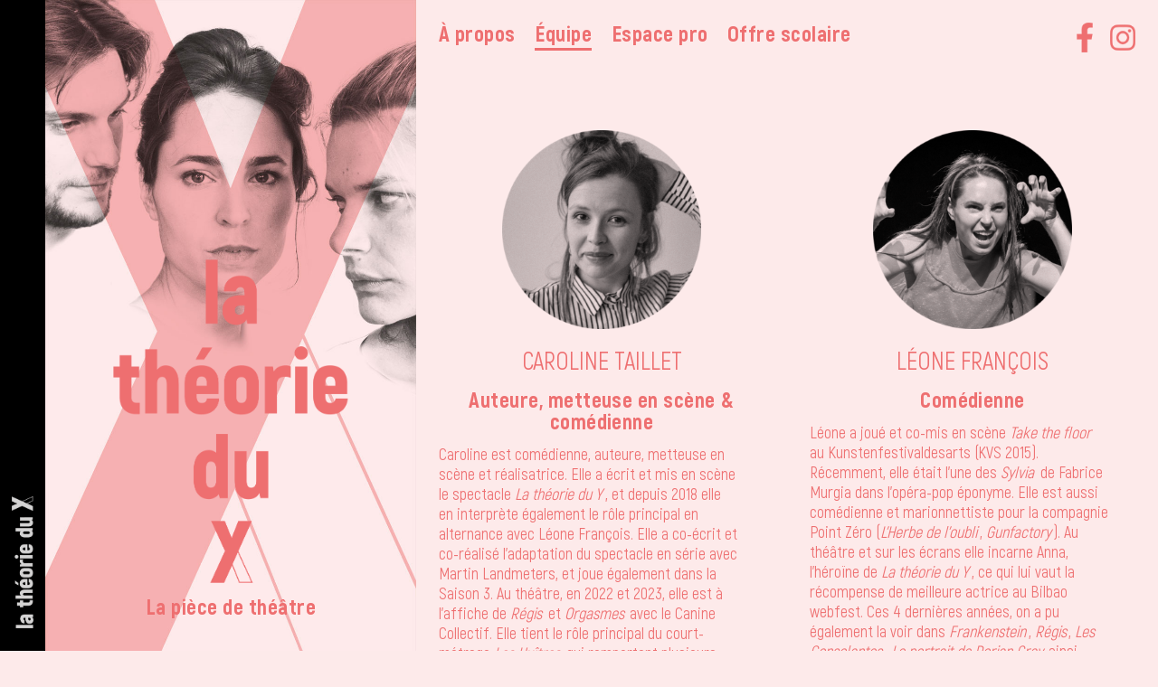

--- FILE ---
content_type: text/html; charset=UTF-8
request_url: https://latheorieduy.be/en/theatre-equipe/
body_size: 8824
content:
<!doctype html>
<html xmlns="http://www.w3.org/1999/xhtml" dir="ltr" lang="fr-FR" xml:lang="fr">
<head>

	<title>Équipe | La pièce de théâtre  |  La théorie du Y</title>
	<meta charset="utf-8" />
	<meta name="viewport" content="width=device-width, initial-scale=1" />
	<meta name="title" content="La théorie du Y" />
	<meta property="og:title" content="La théorie du Y" />
	<meta property="og:site_name" content="La théorie du Y" />
	<meta name="description" content="Série sur la bisexualité qui raconte l&#039;histoire d&#039;Anna (saison 1 &#038; 2) et puis celle de Gaspard (saison 3). Il s&#039;agit de la première série queer francophone belge, créée par Caroline Taillet et Martin Landmeters." />
	<meta property="og:description" content="Série sur la bisexualité qui raconte l&#039;histoire d&#039;Anna (saison 1 &#038; 2) et puis celle de Gaspard (saison 3). Il s&#039;agit de la première série queer francophone belge, créée par Caroline Taillet et Martin Landmeters." />
	<meta property="og:type" content="website" />
	<meta name="author" content="Geometry" />
	<meta property="og:url" content="https://latheorieduy.be" />
	<meta property="og:image" content="https://latheorieduy.be/wp-content/themes/geometry/img/image_src.jpg" />
	<link rel="image_src" href="https://latheorieduy.be/wp-content/themes/geometry/img/image_src.jpg" />
	<link rel="icon" type="image/png" href="https://latheorieduy.be/wp-content/themes/geometry/img/favicon.png" />
	
	
	<script src="https://latheorieduy.be/wp-content/themes/geometry/js/jquery-3.6.1.min.js"></script>
	<script src="https://latheorieduy.be/wp-content/themes/geometry/js/flickity.pkgd.min.js"></script>
	<link type="text/css" rel="stylesheet" media="screen and (min-width: 1050px)" href="https://latheorieduy.be/wp-content/themes/geometry/css/animate.css" />
	<link type="text/css" rel="stylesheet" href="https://latheorieduy.be/wp-content/themes/geometry/css/flickity.css" />
	<link type="text/css" rel="stylesheet" href="https://latheorieduy.be/wp-content/themes/geometry/style.css?t=1769113933" />

	<meta name='robots' content='max-image-preview:large' />
	<style>img:is([sizes="auto" i], [sizes^="auto," i]) { contain-intrinsic-size: 3000px 1500px }</style>
	<link rel='dns-prefetch' href='//www.googletagmanager.com' />
<link rel="alternate" type="application/rss+xml" title="La théorie du Y &raquo; Équipe | La pièce de théâtre Comments Feed" href="https://latheorieduy.be/en/theatre-equipe/feed/" />
<script type="text/javascript">
/* <![CDATA[ */
window._wpemojiSettings = {"baseUrl":"https:\/\/s.w.org\/images\/core\/emoji\/16.0.1\/72x72\/","ext":".png","svgUrl":"https:\/\/s.w.org\/images\/core\/emoji\/16.0.1\/svg\/","svgExt":".svg","source":{"concatemoji":"https:\/\/latheorieduy.be\/wp-includes\/js\/wp-emoji-release.min.js?ver=6.8.3"}};
/*! This file is auto-generated */
!function(s,n){var o,i,e;function c(e){try{var t={supportTests:e,timestamp:(new Date).valueOf()};sessionStorage.setItem(o,JSON.stringify(t))}catch(e){}}function p(e,t,n){e.clearRect(0,0,e.canvas.width,e.canvas.height),e.fillText(t,0,0);var t=new Uint32Array(e.getImageData(0,0,e.canvas.width,e.canvas.height).data),a=(e.clearRect(0,0,e.canvas.width,e.canvas.height),e.fillText(n,0,0),new Uint32Array(e.getImageData(0,0,e.canvas.width,e.canvas.height).data));return t.every(function(e,t){return e===a[t]})}function u(e,t){e.clearRect(0,0,e.canvas.width,e.canvas.height),e.fillText(t,0,0);for(var n=e.getImageData(16,16,1,1),a=0;a<n.data.length;a++)if(0!==n.data[a])return!1;return!0}function f(e,t,n,a){switch(t){case"flag":return n(e,"\ud83c\udff3\ufe0f\u200d\u26a7\ufe0f","\ud83c\udff3\ufe0f\u200b\u26a7\ufe0f")?!1:!n(e,"\ud83c\udde8\ud83c\uddf6","\ud83c\udde8\u200b\ud83c\uddf6")&&!n(e,"\ud83c\udff4\udb40\udc67\udb40\udc62\udb40\udc65\udb40\udc6e\udb40\udc67\udb40\udc7f","\ud83c\udff4\u200b\udb40\udc67\u200b\udb40\udc62\u200b\udb40\udc65\u200b\udb40\udc6e\u200b\udb40\udc67\u200b\udb40\udc7f");case"emoji":return!a(e,"\ud83e\udedf")}return!1}function g(e,t,n,a){var r="undefined"!=typeof WorkerGlobalScope&&self instanceof WorkerGlobalScope?new OffscreenCanvas(300,150):s.createElement("canvas"),o=r.getContext("2d",{willReadFrequently:!0}),i=(o.textBaseline="top",o.font="600 32px Arial",{});return e.forEach(function(e){i[e]=t(o,e,n,a)}),i}function t(e){var t=s.createElement("script");t.src=e,t.defer=!0,s.head.appendChild(t)}"undefined"!=typeof Promise&&(o="wpEmojiSettingsSupports",i=["flag","emoji"],n.supports={everything:!0,everythingExceptFlag:!0},e=new Promise(function(e){s.addEventListener("DOMContentLoaded",e,{once:!0})}),new Promise(function(t){var n=function(){try{var e=JSON.parse(sessionStorage.getItem(o));if("object"==typeof e&&"number"==typeof e.timestamp&&(new Date).valueOf()<e.timestamp+604800&&"object"==typeof e.supportTests)return e.supportTests}catch(e){}return null}();if(!n){if("undefined"!=typeof Worker&&"undefined"!=typeof OffscreenCanvas&&"undefined"!=typeof URL&&URL.createObjectURL&&"undefined"!=typeof Blob)try{var e="postMessage("+g.toString()+"("+[JSON.stringify(i),f.toString(),p.toString(),u.toString()].join(",")+"));",a=new Blob([e],{type:"text/javascript"}),r=new Worker(URL.createObjectURL(a),{name:"wpTestEmojiSupports"});return void(r.onmessage=function(e){c(n=e.data),r.terminate(),t(n)})}catch(e){}c(n=g(i,f,p,u))}t(n)}).then(function(e){for(var t in e)n.supports[t]=e[t],n.supports.everything=n.supports.everything&&n.supports[t],"flag"!==t&&(n.supports.everythingExceptFlag=n.supports.everythingExceptFlag&&n.supports[t]);n.supports.everythingExceptFlag=n.supports.everythingExceptFlag&&!n.supports.flag,n.DOMReady=!1,n.readyCallback=function(){n.DOMReady=!0}}).then(function(){return e}).then(function(){var e;n.supports.everything||(n.readyCallback(),(e=n.source||{}).concatemoji?t(e.concatemoji):e.wpemoji&&e.twemoji&&(t(e.twemoji),t(e.wpemoji)))}))}((window,document),window._wpemojiSettings);
/* ]]> */
</script>

<style id='wp-emoji-styles-inline-css' type='text/css'>

	img.wp-smiley, img.emoji {
		display: inline !important;
		border: none !important;
		box-shadow: none !important;
		height: 1em !important;
		width: 1em !important;
		margin: 0 0.07em !important;
		vertical-align: -0.1em !important;
		background: none !important;
		padding: 0 !important;
	}
</style>
<link rel='stylesheet' id='wp-block-library-css' href='https://latheorieduy.be/wp-includes/css/dist/block-library/style.min.css?ver=6.8.3' type='text/css' media='all' />
<style id='classic-theme-styles-inline-css' type='text/css'>
/*! This file is auto-generated */
.wp-block-button__link{color:#fff;background-color:#32373c;border-radius:9999px;box-shadow:none;text-decoration:none;padding:calc(.667em + 2px) calc(1.333em + 2px);font-size:1.125em}.wp-block-file__button{background:#32373c;color:#fff;text-decoration:none}
</style>
<style id='global-styles-inline-css' type='text/css'>
:root{--wp--preset--aspect-ratio--square: 1;--wp--preset--aspect-ratio--4-3: 4/3;--wp--preset--aspect-ratio--3-4: 3/4;--wp--preset--aspect-ratio--3-2: 3/2;--wp--preset--aspect-ratio--2-3: 2/3;--wp--preset--aspect-ratio--16-9: 16/9;--wp--preset--aspect-ratio--9-16: 9/16;--wp--preset--color--black: #000000;--wp--preset--color--cyan-bluish-gray: #abb8c3;--wp--preset--color--white: #ffffff;--wp--preset--color--pale-pink: #f78da7;--wp--preset--color--vivid-red: #cf2e2e;--wp--preset--color--luminous-vivid-orange: #ff6900;--wp--preset--color--luminous-vivid-amber: #fcb900;--wp--preset--color--light-green-cyan: #7bdcb5;--wp--preset--color--vivid-green-cyan: #00d084;--wp--preset--color--pale-cyan-blue: #8ed1fc;--wp--preset--color--vivid-cyan-blue: #0693e3;--wp--preset--color--vivid-purple: #9b51e0;--wp--preset--gradient--vivid-cyan-blue-to-vivid-purple: linear-gradient(135deg,rgba(6,147,227,1) 0%,rgb(155,81,224) 100%);--wp--preset--gradient--light-green-cyan-to-vivid-green-cyan: linear-gradient(135deg,rgb(122,220,180) 0%,rgb(0,208,130) 100%);--wp--preset--gradient--luminous-vivid-amber-to-luminous-vivid-orange: linear-gradient(135deg,rgba(252,185,0,1) 0%,rgba(255,105,0,1) 100%);--wp--preset--gradient--luminous-vivid-orange-to-vivid-red: linear-gradient(135deg,rgba(255,105,0,1) 0%,rgb(207,46,46) 100%);--wp--preset--gradient--very-light-gray-to-cyan-bluish-gray: linear-gradient(135deg,rgb(238,238,238) 0%,rgb(169,184,195) 100%);--wp--preset--gradient--cool-to-warm-spectrum: linear-gradient(135deg,rgb(74,234,220) 0%,rgb(151,120,209) 20%,rgb(207,42,186) 40%,rgb(238,44,130) 60%,rgb(251,105,98) 80%,rgb(254,248,76) 100%);--wp--preset--gradient--blush-light-purple: linear-gradient(135deg,rgb(255,206,236) 0%,rgb(152,150,240) 100%);--wp--preset--gradient--blush-bordeaux: linear-gradient(135deg,rgb(254,205,165) 0%,rgb(254,45,45) 50%,rgb(107,0,62) 100%);--wp--preset--gradient--luminous-dusk: linear-gradient(135deg,rgb(255,203,112) 0%,rgb(199,81,192) 50%,rgb(65,88,208) 100%);--wp--preset--gradient--pale-ocean: linear-gradient(135deg,rgb(255,245,203) 0%,rgb(182,227,212) 50%,rgb(51,167,181) 100%);--wp--preset--gradient--electric-grass: linear-gradient(135deg,rgb(202,248,128) 0%,rgb(113,206,126) 100%);--wp--preset--gradient--midnight: linear-gradient(135deg,rgb(2,3,129) 0%,rgb(40,116,252) 100%);--wp--preset--font-size--small: 13px;--wp--preset--font-size--medium: 20px;--wp--preset--font-size--large: 36px;--wp--preset--font-size--x-large: 42px;--wp--preset--spacing--20: 0.44rem;--wp--preset--spacing--30: 0.67rem;--wp--preset--spacing--40: 1rem;--wp--preset--spacing--50: 1.5rem;--wp--preset--spacing--60: 2.25rem;--wp--preset--spacing--70: 3.38rem;--wp--preset--spacing--80: 5.06rem;--wp--preset--shadow--natural: 6px 6px 9px rgba(0, 0, 0, 0.2);--wp--preset--shadow--deep: 12px 12px 50px rgba(0, 0, 0, 0.4);--wp--preset--shadow--sharp: 6px 6px 0px rgba(0, 0, 0, 0.2);--wp--preset--shadow--outlined: 6px 6px 0px -3px rgba(255, 255, 255, 1), 6px 6px rgba(0, 0, 0, 1);--wp--preset--shadow--crisp: 6px 6px 0px rgba(0, 0, 0, 1);}:where(.is-layout-flex){gap: 0.5em;}:where(.is-layout-grid){gap: 0.5em;}body .is-layout-flex{display: flex;}.is-layout-flex{flex-wrap: wrap;align-items: center;}.is-layout-flex > :is(*, div){margin: 0;}body .is-layout-grid{display: grid;}.is-layout-grid > :is(*, div){margin: 0;}:where(.wp-block-columns.is-layout-flex){gap: 2em;}:where(.wp-block-columns.is-layout-grid){gap: 2em;}:where(.wp-block-post-template.is-layout-flex){gap: 1.25em;}:where(.wp-block-post-template.is-layout-grid){gap: 1.25em;}.has-black-color{color: var(--wp--preset--color--black) !important;}.has-cyan-bluish-gray-color{color: var(--wp--preset--color--cyan-bluish-gray) !important;}.has-white-color{color: var(--wp--preset--color--white) !important;}.has-pale-pink-color{color: var(--wp--preset--color--pale-pink) !important;}.has-vivid-red-color{color: var(--wp--preset--color--vivid-red) !important;}.has-luminous-vivid-orange-color{color: var(--wp--preset--color--luminous-vivid-orange) !important;}.has-luminous-vivid-amber-color{color: var(--wp--preset--color--luminous-vivid-amber) !important;}.has-light-green-cyan-color{color: var(--wp--preset--color--light-green-cyan) !important;}.has-vivid-green-cyan-color{color: var(--wp--preset--color--vivid-green-cyan) !important;}.has-pale-cyan-blue-color{color: var(--wp--preset--color--pale-cyan-blue) !important;}.has-vivid-cyan-blue-color{color: var(--wp--preset--color--vivid-cyan-blue) !important;}.has-vivid-purple-color{color: var(--wp--preset--color--vivid-purple) !important;}.has-black-background-color{background-color: var(--wp--preset--color--black) !important;}.has-cyan-bluish-gray-background-color{background-color: var(--wp--preset--color--cyan-bluish-gray) !important;}.has-white-background-color{background-color: var(--wp--preset--color--white) !important;}.has-pale-pink-background-color{background-color: var(--wp--preset--color--pale-pink) !important;}.has-vivid-red-background-color{background-color: var(--wp--preset--color--vivid-red) !important;}.has-luminous-vivid-orange-background-color{background-color: var(--wp--preset--color--luminous-vivid-orange) !important;}.has-luminous-vivid-amber-background-color{background-color: var(--wp--preset--color--luminous-vivid-amber) !important;}.has-light-green-cyan-background-color{background-color: var(--wp--preset--color--light-green-cyan) !important;}.has-vivid-green-cyan-background-color{background-color: var(--wp--preset--color--vivid-green-cyan) !important;}.has-pale-cyan-blue-background-color{background-color: var(--wp--preset--color--pale-cyan-blue) !important;}.has-vivid-cyan-blue-background-color{background-color: var(--wp--preset--color--vivid-cyan-blue) !important;}.has-vivid-purple-background-color{background-color: var(--wp--preset--color--vivid-purple) !important;}.has-black-border-color{border-color: var(--wp--preset--color--black) !important;}.has-cyan-bluish-gray-border-color{border-color: var(--wp--preset--color--cyan-bluish-gray) !important;}.has-white-border-color{border-color: var(--wp--preset--color--white) !important;}.has-pale-pink-border-color{border-color: var(--wp--preset--color--pale-pink) !important;}.has-vivid-red-border-color{border-color: var(--wp--preset--color--vivid-red) !important;}.has-luminous-vivid-orange-border-color{border-color: var(--wp--preset--color--luminous-vivid-orange) !important;}.has-luminous-vivid-amber-border-color{border-color: var(--wp--preset--color--luminous-vivid-amber) !important;}.has-light-green-cyan-border-color{border-color: var(--wp--preset--color--light-green-cyan) !important;}.has-vivid-green-cyan-border-color{border-color: var(--wp--preset--color--vivid-green-cyan) !important;}.has-pale-cyan-blue-border-color{border-color: var(--wp--preset--color--pale-cyan-blue) !important;}.has-vivid-cyan-blue-border-color{border-color: var(--wp--preset--color--vivid-cyan-blue) !important;}.has-vivid-purple-border-color{border-color: var(--wp--preset--color--vivid-purple) !important;}.has-vivid-cyan-blue-to-vivid-purple-gradient-background{background: var(--wp--preset--gradient--vivid-cyan-blue-to-vivid-purple) !important;}.has-light-green-cyan-to-vivid-green-cyan-gradient-background{background: var(--wp--preset--gradient--light-green-cyan-to-vivid-green-cyan) !important;}.has-luminous-vivid-amber-to-luminous-vivid-orange-gradient-background{background: var(--wp--preset--gradient--luminous-vivid-amber-to-luminous-vivid-orange) !important;}.has-luminous-vivid-orange-to-vivid-red-gradient-background{background: var(--wp--preset--gradient--luminous-vivid-orange-to-vivid-red) !important;}.has-very-light-gray-to-cyan-bluish-gray-gradient-background{background: var(--wp--preset--gradient--very-light-gray-to-cyan-bluish-gray) !important;}.has-cool-to-warm-spectrum-gradient-background{background: var(--wp--preset--gradient--cool-to-warm-spectrum) !important;}.has-blush-light-purple-gradient-background{background: var(--wp--preset--gradient--blush-light-purple) !important;}.has-blush-bordeaux-gradient-background{background: var(--wp--preset--gradient--blush-bordeaux) !important;}.has-luminous-dusk-gradient-background{background: var(--wp--preset--gradient--luminous-dusk) !important;}.has-pale-ocean-gradient-background{background: var(--wp--preset--gradient--pale-ocean) !important;}.has-electric-grass-gradient-background{background: var(--wp--preset--gradient--electric-grass) !important;}.has-midnight-gradient-background{background: var(--wp--preset--gradient--midnight) !important;}.has-small-font-size{font-size: var(--wp--preset--font-size--small) !important;}.has-medium-font-size{font-size: var(--wp--preset--font-size--medium) !important;}.has-large-font-size{font-size: var(--wp--preset--font-size--large) !important;}.has-x-large-font-size{font-size: var(--wp--preset--font-size--x-large) !important;}
:where(.wp-block-post-template.is-layout-flex){gap: 1.25em;}:where(.wp-block-post-template.is-layout-grid){gap: 1.25em;}
:where(.wp-block-columns.is-layout-flex){gap: 2em;}:where(.wp-block-columns.is-layout-grid){gap: 2em;}
:root :where(.wp-block-pullquote){font-size: 1.5em;line-height: 1.6;}
</style>
<link rel='stylesheet' id='wpm-main-css' href='//latheorieduy.be/wp-content/plugins/wp-multilang/assets/styles/main.min.css?ver=2.4.25' type='text/css' media='all' />
<script type="text/javascript" src="https://latheorieduy.be/wp-includes/js/jquery/jquery.min.js?ver=3.7.1" id="jquery-core-js"></script>
<script type="text/javascript" src="https://latheorieduy.be/wp-includes/js/jquery/jquery-migrate.min.js?ver=3.4.1" id="jquery-migrate-js"></script>

<!-- Google tag (gtag.js) snippet added by Site Kit -->
<!-- Google Analytics snippet added by Site Kit -->
<script type="text/javascript" src="https://www.googletagmanager.com/gtag/js?id=GT-PHXQPKG" id="google_gtagjs-js" async></script>
<script type="text/javascript" id="google_gtagjs-js-after">
/* <![CDATA[ */
window.dataLayer = window.dataLayer || [];function gtag(){dataLayer.push(arguments);}
gtag("set","linker",{"domains":["latheorieduy.be"]});
gtag("js", new Date());
gtag("set", "developer_id.dZTNiMT", true);
gtag("config", "GT-PHXQPKG");
/* ]]> */
</script>
<link rel="https://api.w.org/" href="https://latheorieduy.be/en/wp-json/" /><link rel="alternate" title="JSON" type="application/json" href="https://latheorieduy.be/en/wp-json/wp/v2/pages/75" /><link rel="EditURI" type="application/rsd+xml" title="RSD" href="https://latheorieduy.be/xmlrpc.php?rsd" />
<meta name="generator" content="WordPress 6.8.3" />
<link rel="canonical" href="https://latheorieduy.be/en/theatre-equipe/" />
<link rel='shortlink' href='https://latheorieduy.be/en/?p=75' />
<link rel="alternate" title="oEmbed (JSON)" type="application/json+oembed" href="https://latheorieduy.be/en/wp-json/oembed/1.0/embed?url=https%3A%2F%2Flatheorieduy.be%2Fen%2Ftheatre-equipe%2F" />
<link rel="alternate" title="oEmbed (XML)" type="text/xml+oembed" href="https://latheorieduy.be/en/wp-json/oembed/1.0/embed?url=https%3A%2F%2Flatheorieduy.be%2Fen%2Ftheatre-equipe%2F&#038;format=xml" />
<meta name="generator" content="Site Kit by Google 1.170.0" /><link rel="alternate" hreflang="x-default" href="https://latheorieduy.be/theatre-equipe/"/>
<link rel="alternate" hreflang="fr-fr" href="https://latheorieduy.be/theatre-equipe/"/>
<link rel="alternate" hreflang="en-us" href="https://latheorieduy.be/en/theatre-equipe/"/>
<style type="text/css">.recentcomments a{display:inline !important;padding:0 !important;margin:0 !important;}</style><link rel="icon" href="https://latheorieduy.be/wp-content/uploads/2022/02/favicon-150x150.png" sizes="32x32" />
<link rel="icon" href="https://latheorieduy.be/wp-content/uploads/2022/02/favicon.png" sizes="192x192" />
<link rel="apple-touch-icon" href="https://latheorieduy.be/wp-content/uploads/2022/02/favicon.png" />
<meta name="msapplication-TileImage" content="https://latheorieduy.be/wp-content/uploads/2022/02/favicon.png" />
	
</head> 

<body class="wp-singular page-template page-template-template-theatre-equipe page-template-template-theatre-equipe-php page page-id-75 wp-theme-geometry language-en">


	

<div id="line" class="wow slideInLeft faster">
	<a href="https://latheorieduy.be/en">
		<img src="https://latheorieduy.be/wp-content/themes/geometry/img/ltdy_petit.png" />
		<img class="mobile" src="https://latheorieduy.be/wp-content/themes/geometry/img/ltdy_petit_mobile.png" />
	</a>
</div>

<div id="container">

	<nav>
		<div class="menu-menu-principal-container"><ul id="menu-menu-principal" class="menu"><li id="menu-item-9" class="menu-item menu-item-type-post_type menu-item-object-page menu-item-9"><a href="https://latheorieduy.be/en/theatre/">À propos</a></li>
<li id="menu-item-77" class="menu-item menu-item-type-post_type menu-item-object-page current-menu-item page_item page-item-75 current_page_item menu-item-77"><a href="https://latheorieduy.be/en/theatre-equipe/" aria-current="page">Équipe</a></li>
<li id="menu-item-134" class="menu-item menu-item-type-post_type menu-item-object-page menu-item-134"><a href="https://latheorieduy.be/en/theatre-espace-pro/">Espace pro</a></li>
<li id="menu-item-193" class="menu-item menu-item-type-post_type menu-item-object-page menu-item-193"><a href="https://latheorieduy.be/en/theatre-offre-scolaire/">Offre scolaire</a></li>
</ul></div>	</nav>
	
	<div id="social">
		<a href="https://www.facebook.com/latheorieduy/" target="_blank"><img src="https://latheorieduy.be/wp-content/themes/geometry/img/ltdy_theatre_facebook.png" /></a>
		<a href="https://www.instagram.com/la_theorie_du_y/" target="_blank"><img src="https://latheorieduy.be/wp-content/themes/geometry/img/ltdy_theatre_instagram.png" /></a>
	</div>
	
	<div id="part_1" class="wow slideInLeft slow">
		<img src="https://latheorieduy.be/wp-content/themes/geometry/img/ltdy_theatre.png" />
		<h2>La pièce de théâtre</h2>
	</div>
	
	<div id="part_2">
		
		<div class="content first wow fadeInUp equipe">
			<img src="https://latheorieduy.be/wp-content/themes/geometry/img/ltdy_theatre_caroline.png" />
			<h1>Caroline Taillet</h1>			<h2>Auteure, metteuse en scène & comédienne</h2>			<p>Caroline est comédienne, auteure, metteuse en scène et réalisatrice. Elle a écrit et mis en scène le spectacle <em>La théorie du Y</em>, et depuis 2018 elle en interprète également le rôle principal en alternance avec Léone François. Elle a co-écrit et co-réalisé l&#8217;adaptation du spectacle en série avec Martin Landmeters, et joue également dans la Saison 3. Au théâtre, en 2022 et 2023, elle est à l&#8217;affiche de <em>Régis</em> et <em>Orgasmes</em> avec le Canine Collectif. Elle tient le rôle principal du court-métrage <em>Les Huîtres</em> qui remportent plusieurs prix en 2022. Elle vit à Bruxelles et parle français, anglais, néerlandais et italien.</p>
			<a href="https://arts-sceniques.be/membres/caroline-taillet/" class="link" target="_blank">Voir son profil</a>		</div>
		
		<div class="content wow fadeInUp equipe">
			<img src="https://latheorieduy.be/wp-content/themes/geometry/img/ltdy_theatre_violette.png" />
			<h1>Violette de Leu de Cecil</h1>			<h2>Comédienne</h2>			<p>Violette rejoint l’équipe du Théâtre des 4 Mains avec laquelle elle crée et incarne le rôle phare du spectacle jeune public <em>Poupette in Bruxelles</em>, spectacle joué plus de 200 fois. Récemment, elle continue sa collaboration avec le Théâtre des 4 mains dans <em>Pinocchio et le Kikirga</em> créé en 2019. Elle fait également partie de <em>La théorie du Y</em> sur scène et à l’écran, et avec le Canine Collectif elle crée <em>Regis</em> en 2019. Actuellement elle est en création avec le collectif Pied de Biche, et on la retrouve également à la télévision dans la saison 2 de <em>Lucas Etc</em>.</p>
			<a href="https://www.comedien.be/violettedeleu" class="link" target="_blank">Voir son profil</a>		</div>
		
		<div class="content wow fadeInUp equipe">
			<img src="https://latheorieduy.be/wp-content/themes/geometry/img/ltdy_theatre_emilien.png" />
			<h1>Émilien Vekemans</h1>			<h2>Comédien</h2>			<p>Emilien enchaine les rôles au cinéma et dans les séries belges et françaises. Il incarne notamment Max, le héros de la série <em>Typique</em>, puis Fabrice dans la récente série ARTE <em>Transferts</em> (primée au festival Séries Mania et diffusée sur Netflix). Au théâtre, il est Piccolo sous la direction de Dominique Serron dans <em>L&#8217;Auberge Du Cheval Blanc</em>, et oeuvre également à la création de <em>la théorie du Y,</em>  joué plus de 120 fois à travers la Belgique. Il écrit et réalise également des courts-métrages dont <em>La Vinaigrette</em>.</p>
			<a href="http://www.agencesartistiques.com/Fiche-Artiste/689737-emilien-vekemans.html" class="link" target="_blank">Voir son profil</a>		</div>
		
<script type="text/javascript">
	if(window.innerWidth>1100) {
		document.write('</div><div id="part_3">'); 
	} 
</script>
		
		<div class="content first second wow fadeInUp equipe">
			<img src="https://latheorieduy.be/wp-content/themes/geometry/img/ltdy_theatre_leone.png" />
			<h1>Léone François</h1>			<h2>Comédienne</h2>			<div>
<p class="p1">Léone a joué et co-mis en scène <em>Take the floor</em> au Kunstenfestivaldesarts (KVS 2015). Récemment, elle était l&#8217;une des <em>Sylvia</em> de Fabrice Murgia dans l&#8217;opéra-pop éponyme. Elle est aussi comédienne et marionnettiste pour la compagnie Point Zéro (<em>L&#8217;Herbe de l’oubli</em>, <em>Gunfactory</em>). Au théâtre et sur les écrans elle incarne Anna, l&#8217;héroïne de <em>La théorie du Y</em>, ce qui lui vaut la récompense de meilleure actrice au Bilbao webfest. Ces 4 dernières années, on a pu également la voir dans <em>Frankenstein</em>, <em>Régis</em>, <em>Les Consolantes</em>, <em>Le portrait de Dorian Gray</em> ainsi qu&#8217;<em>Exit</em>. En 2017, Léone est nominée au Prix de la critique dans la catégorie meilleure espoir féminin.</p>
</div>
			<a href="https://vimeo.com/391221937" class="link" target="_blank">Voir sa bande démo</a>		</div>
		
		<div class="content wow fadeInUp equipe">
			<img src="https://latheorieduy.be/wp-content/themes/geometry/img/ltdy_theatre_colin.png" />
			<h1>Colin Javaux</h1>			<h2>Comédien</h2>			<p>Acteur également attiré par la danse, l&#8217;écriture, et la mise en scène, Colin allie au maximum ces différentes disciplines dans son parcours. Pas étonnant qu&#8217;il incarne Le Type de <em>Zazie Dans Le Métro</em> sous la direction de Shérine Seyad. On le retrouve également au théâtre et sur les écrans dans <em>La théorie du Y</em>, et après avoir été l&#8217;assistant à la mise en scène de Dominique Serron sur plusieurs créations de l&#8217;Infini Théâtre, il cosigne l&#8217;écriture et la réalisation du film <em>Désert</em> aux côtés de Fred Daenen.</p>
			<a href="https://www.imdb.com/name/nm7227295/" class="link" target="_blank">Voir son profil</a>		</div>
		
		
		<div class="content wow fadeInUp credits">
			<h1>Crédits</h1>
			<p>Écriture et mise en scène : Caroline Taillet<br />
Jeu : Léone François ou Caroline Taillet (en alternance), Violette de Leu de Cecil, Colin Javaux, Emilien Vekemans<br />
Identité graphique : <a href="http://www.kidnapyourdesigner.com" target="_blank" rel="noopener">Kidnap Your Designer</a><br />
Site web : <a href="http://www.geometry.be" target="_blank" rel="noopener">Martin Landmeters</a><br />
Diffusion : Anna Giolo &#8211; <a href="https://adlibdiffusion.be/fr" target="_blank" rel="noopener">Ad Lib Diffusion</a><br />
Régisseur Principal : Grégoire Tempels<br />
Régisseurs : Loïc Le Foll, Loïc Scuttenaire, Aurélie Mathy, Jamil Gaspar, Edouard Outters<br />
Création lumière : Jamil Gaspar<br />
Création sonore : Lionel Vinck, Marc Alberisio<br />
Scénographie : Ombeline Delizée, Louison de Leu de Cecil, Valérie Perin, Louise Vandervorst<br />
Costumes : Mélissa Roussaux, Valérie Perin, Louise Vandervorst<br />
Avec le soutien de la Fédération Wallonie-Bruxelles – Promotion de Bruxelles et Aide au Rayonnement, de la <span class="caps">COCOF</span>, du <span class="caps">WBI</span> et de <span class="caps">WBT</span>/D.</p>
		</div>
		
		<div class="content wow fadeInUp canine">
			<h1>Canine Collectif</h1>
			<p>Caroline, Léone, Violette, Colin et Emilien font partie du Canine Collectif, compagnie qu&#8217;ils ont créée en 2016 avec 6 autres comédiens issus comme eux de la promotion  2014 de l&#8217;IAD. Pour en savoir plus sur les autres projets du collectif, visitez notre site.</p>
			<a href="https://caninecollectif.wixsite.com/caninecollectif" class="link" target="_blank">Site du Canine Collectif</a>		</div>

	</div>

</div>


		<script type="speculationrules">
{"prefetch":[{"source":"document","where":{"and":[{"href_matches":"\/en\/*"},{"not":{"href_matches":["\/wp-*.php","\/wp-admin\/*","\/wp-content\/uploads\/*","\/wp-content\/*","\/wp-content\/plugins\/*","\/wp-content\/themes\/geometry\/*","\/en\/*\\?(.+)"]}},{"not":{"selector_matches":"a[rel~=\"nofollow\"]"}},{"not":{"selector_matches":".no-prefetch, .no-prefetch a"}}]},"eagerness":"conservative"}]}
</script>
<script type="text/javascript" id="wpm-switcher-block-script-js-extra">
/* <![CDATA[ */
var wpm_localize_data = {"wpm_block_switch_nonce":"0bf3152dc5","ajax_url":"https:\/\/latheorieduy.be\/wp-admin\/admin-ajax.php","current_url":"https:\/\/latheorieduy.be\/en\/theatre-equipe\/"};
/* ]]> */
</script>
<script type="text/javascript" src="https://latheorieduy.be/wp-content/plugins/wp-multilang/assets/blocks/language-switcher/js/switcher-block.min.js?ver=2.4.25" id="wpm-switcher-block-script-js"></script>
			
<!-- WOW -->

<script src="https://latheorieduy.be/wp-content/themes/geometry/js/wow.js"></script>
<script>
	new WOW().init();
</script>

<!-- END WOW -->

<!-- VIDEO -->

<script>
document.addEventListener("DOMContentLoaded", function() {
  var div,
    n,
    v = document.getElementsByClassName("youtube-player");
  for (n = 0; n < v.length; n++) {
    div = document.createElement("div");
    div.setAttribute("data-id", v[n].dataset.id);
    div.innerHTML = noThumb(v[n].dataset.id);
    div.onclick = noIframe;
    v[n].appendChild(div);
  }
});

function noThumb(id) {
  var thumb = '<img src="https://i.ytimg.com/vi/ID/maxresdefault.jpg">',
    play = '<div class="play"></div>';
  return thumb.replace("ID", id) + play;
}

function noIframe() {
  var iframe = document.createElement("iframe");
  var embed =
    "https://www.youtube-nocookie.com/embed/ID?autoplay=1&modestbranding=1&iv_load_policy=3&rel=0&showinfo=0";
  iframe.setAttribute("src", embed.replace("ID", this.dataset.id));
  iframe.setAttribute("frameborder", "0");
  iframe.setAttribute("allowfullscreen", "1");
  iframe.setAttribute("allow", "autoplay; encrypted-media");
  this.parentNode.replaceChild(iframe, this);
}
</script>

<!-- END VIDEO -->

<script type="text/javascript">
	$('.galerie_theatre').flickity({
	imagesLoaded: true,
	autoPlay: 3500,
	contain: true,
	initialIndex: 1,
	pageDots: false,
	pauseAutoPlayOnHover: true,
	wrapAround: true,
	draggable: false
	});
</script>

<script type="text/javascript">
	$('.galerie_ecole').flickity({
	imagesLoaded: true,
	autoPlay: 4500,
	contain: true,
	initialIndex: 4,
	pageDots: false,
	pauseAutoPlayOnHover: true,
	wrapAround: true,
	draggable: false
	});
</script>

<!-- EXPANDER -->

<script type="text/javascript">
    $(function() {

		$('.expander').bind('click',function(event){
			$('table#archives tr td').css({'display':'inline'});
		    event.preventDefault();
		});	
			         
    });
</script>
		
</body>
</html>

<!-- Page supported by LiteSpeed Cache 7.7 on 2026-01-22 21:32:13 -->

--- FILE ---
content_type: text/css
request_url: https://latheorieduy.be/wp-content/themes/geometry/style.css?t=1769113933
body_size: 3510
content:
/*
Theme Name: Geometry
Description: A theme by Geometry - Brussels - Visit us at http://www.geometry.be
Author: Geometry
Version: 1.0
*/

/* CSS RESET */
html, body, div, span, applet, object, iframe, h1, h2, h3, h4, h5, h6, p, blockquote, pre, a, abbr, acronym, address, big, cite, code, del, dfn, em, img, ins, kbd, q, s, samp, small, strike, strong, sub, sup, tt, var, b, u, i, center, dl, dt, dd, ol, ul, li, fieldset, form, label, legend, table, caption, tbody, tfoot, thead, tr, th, td, article, aside, canvas, details, embed,  figure, figcaption, footer, header, hgroup, menu, nav, output, ruby, section, summary, time, mark, audio, video {margin: 0; padding: 0; border: 0; font-size: 100%; font: inherit; vertical-align: baseline;}
article, aside, details, figcaption, figure, footer, header, hgroup, menu, nav, section {display: block;}
body {line-height: 1;}
ol, ul {list-style: none;}
blockquote, q {quotes: none;}
blockquote:before, blockquote:after, q:before, q:after {content: ''; content: none;}
table {border-collapse: collapse; border-spacing: 0;}
/* END CSS RESET */

@font-face {
 font-family: AkrobatExtraBold;
 src: url("fonts/Akrobat-Black.eot")
}
@font-face {
 font-family: AkrobatExtraBold;
 src: url("fonts/Akrobat-ExtraBold.ttf")
}
@font-face {
 font-family: AkrobatBold;
 src: url("fonts/Akrobat-Bold.eot")
}
@font-face {
 font-family: AkrobatBold;
 src: url("fonts/Akrobat-Bold.ttf")
}
@font-face {
 font-family: AkrobatRegular;
 src: url("fonts/Akrobat-Regular.eot")
}
@font-face {
 font-family: AkrobatRegular;
 src: url("fonts/Akrobat-Regular.ttf")
}
@font-face {
 font-family: AkrobatSemiBold;
 src: url("fonts/Akrobat-SemiBold.eot")
}
@font-face {
 font-family: AkrobatSemiBold;
 src: url("fonts/Akrobat-SemiBold.ttf")
}

/* TYPO AND COLOR */

body {
    font-family: AkrobatRegular, sans-serif;
    font-size: 18px;
    line-height: 1.25em;
}

#line img {
	width: 24px;
}

h1 {
    font-family: AkrobatRegular, sans-serif;
    font-size: 27px;
    line-height: 1.2em;
    text-transform: uppercase;
    margin-bottom: 16px;
}

h2,
nav {
    font-family: AkrobatExtraBold, sans-serif;
    font-size: 24px;
    line-height: 1em;
    letter-spacing: 0.02em;
}

h2 {
    margin-bottom: 12.5px;
}

p.big {
    font-size: 36px;
    line-height: 1.25em;
    margin: 40px 0 25px 0;
}

p {
    margin-bottom: 1em;
    width: 92%;
}

body.page-template-template-theatre-offre-scolaire,
body.page-template-template-theatre-espace-pro,
body.page-template-template-theatre-equipe,
body.page-template-template-theatre-a-propos {
	background-color: #fdeaea;
    color: #ee6f70;
}

body.page-template-template-webserie {
	background: rgba(0, 0, 0, 0) linear-gradient(-180deg, rgb(152, 141, 121), rgb(174, 165, 148)) repeat scroll 0% 0%;
	background-attachment: fixed;
    color: #ffed00;
}

body.page-template-template-home {
	background-color: #292525;
	color: #d4d3d3;
}

body.page-template-template-home #part_2 h2 {
	color: #ee6f70;
}

body.page-template-template-home #part_3 h2 {
    color: #ffed00;
}

a {
    text-decoration: none;
}

body.page-template-template-theatre-offre-scolaire a,
body.page-template-template-theatre-espace-pro a,
body.page-template-template-theatre-equipe a,
body.page-template-template-theatre-a-propos a {
    color: #ee6f70;
}

body.page-template-template-webserie a {
    color: #ffed00;
}

.page-template-template-home #part_2,
.page-template-template-theatre-offre-scolaire #part_1,
.page-template-template-theatre-espace-pro #part_1,
.page-template-template-theatre-equipe #part_1,
.page-template-template-theatre-a-propos #part_1 {
	background-image: url('img/ltdy_theatre.jpg');
}

.page-template-template-home #part_3,
.page-template-template-webserie #part_1 {
	background-image: url('img/ltdy_webserie.jpg');
}

.page-template-template-theatre-offre-scolaire nav li:hover,
.page-template-template-theatre-offre-scolaire nav li.current_page_item,
.page-template-template-theatre-espace-pro nav li:hover,
.page-template-template-theatre-espace-pro nav li.current_page_item,
.page-template-template-theatre-equipe nav li:hover,
.page-template-template-theatre-equipe nav li.current_page_item,
.page-template-template-theatre-a-propos nav li:hover,
.page-template-template-theatre-a-propos nav li.current_page_item {
    border-bottom-color:  #ee6f70;
}

p a {
    font-family: AkrobatRegular, sans-serif;
    letter-spacing: normal;
    text-decoration: underline;  
}

a.link,
table a {
    font-family: AkrobatExtraBold, sans-serif;
    letter-spacing: 0.03em;
    text-decoration: none;
}

strong,
.editor strong {
    font-family: AkrobatExtraBold, sans-serif;
    letter-spacing: 0.03em;
}

em,
.editor em {
    font-style: oblique;
    padding-right: 0.15em;
}

body.page-template-template-webserie .saison p {
    font-size: 14px;
    line-height: 1.25em;
}

/* END TYPO */

#line {
    width: 50px;
    height: 100vh;
    background: #292525;
    background: #000000;
    float: left;
    position: fixed;
}

#container {
    width: calc(100% - 50px);
    height: 100vh;
    float: right;
    position: relative;
}

#part_1,
#part_2,
#part_3 {
    width: calc(100% / 3);
    height: 100vh;
    position: absolute;
}

.page-template-template-home #part_2,
.page-template-template-home #part_3,
#part_1 {
	background-size: cover;
	background-repeat: no-repeat;
	background-position: center top;
    position: fixed;
    width: calc((100% - 50px) / 3);
}

.page-template-template-home #part_1 {
    width: calc(100% / 3);
}

#part_2 {
    right: calc(100% / 3);
}

.page-template-template-home #part_2 {
    right: calc((100% - 50px) / 3);
}

#part_3 {
    right: 0;
}

.page-template-template-home #part_2 img,
.page-template-template-home #part_3 img,
#part_1 img {
	display: block;
	position: absolute;
	bottom: 75px;
	width: 65%;
	max-width: 36vh;
	left: 50%;
	transform: translate(-50%, 0);
}

.page-template-template-home #part_2 h2,
.page-template-template-home #part_3 h2,
#part_1 h2 {
	display: block;
	position: absolute;
	bottom: 25px;
	width: 100%;
	max-width: 40vh;
	left: 50%;
	transform: translate(-50%, 0);
	text-align: center;
}

#line a {
	display: block;
	position: absolute;
	width: 100%;
	height: 100vh;
}

#line img {
	display: block;
	position: absolute;
	left: 50%;
	transform: translate(-50%, 0);
	bottom: 25px;
}

nav {
    width: calc(100% / 3 * 2 - 50px);
    padding: 25px;
    position: absolute;
    display: block;
    right: 0;
    z-index: 150;    
}

nav li {
    display: inline-block; 
    margin-right: 16px;
    padding: 0;
}

.content {
    margin: 25px 25px 40px 25px;
    margin: 0 25px 0 25px;
    padding-bottom: 30px;
}

.content.first {
    margin-top: 20vh;
}

.content.delete {
    display: none;
}

nav .link a:hover,
nav li:hover,
nav li.current_page_item {
	padding-bottom: 4px;
    border-bottom-width: 3px;
    border-bottom-style: solid;
}

.page-template-template-webserie .prix img,
.page-template-template-theatre-a-propos .prix img {
	width: 160px;
	display: block;
	margin: 0 auto 0 auto;
	max-width: 100%;
}

.page-template-template-webserie .prix img {
	width: 280px;
}

.video-player,
.youtube-player {
    position: relative;
    padding-bottom: 56.25%;
    height: 0;
    max-width: 100%;
    background: #000;
    margin: 0;
}

.youtube-player iframe {
    position: absolute;
    width: 100%;
    height: 100%;
    z-index: 100;
    background: transparent;
}

.video-player img,
.youtube-player img {
    bottom: 0;
    display: block;
    left: 0;
    margin: auto;
    max-width: 100%;
    width: 100%;
    position: absolute;
    right: 0;
    top: 0;
    border: none;
    height: auto;
    cursor: default;
    -webkit-transition: 0.5s all;
    -moz-transition: 0.5s all;
    transition: 0.5s all;
    -webkit-filter: brightness(80%);
}

.video-player:hover img,
.youtube-player:hover img {
    -webkit-filter: brightness(50%);
}

.video-player .play,
.youtube-player .play {
    height: 72px;
    width: 72px;
    left: 50%;
    top: 50%;
    margin-left: -36px;
    margin-top: -36px;
    position: absolute;
 	background-image: url('img/ltdy_theatre_play.png');
	background-size: cover;
	background-repeat: no-repeat;
	background-position: center top;
    cursor: pointer;
}

.page-template-template-webserie .video-player .play,
.page-template-template-webserie .youtube-player .play {
 	background-image: url('img/ltdy_webserie_play.png');
}

.video-player .play,
.video-player img {
    cursor: default;
}

#social {
    position: absolute;
    margin: 25px 25px 0 0;
    right: 0;
    z-index: 250;
}

#social img {
    padding-left: 10px;
    width: 28px;
}

.galerie_ecole .carousel-cell,
.galerie_theatre .carousel-cell {
    display: block;
    width: 100%;
}

.galerie_ecole img,
.galerie_theatre img {
    display: block;
    width: 100%;
}

.flickity-button {
    display: none;
}

table td {
    padding-right: 1em;
}

table td.infos {
    padding-right: 0;
}

th {
    text-align: left;
    padding-top: 0.5em;
}

table#archives tr td {
    display: none;
}

table#archives tr:nth-child(1) td,
table#archives tr:nth-child(2) td,
table#archives tr:nth-child(3) td,
table#archives tr:nth-child(4) td,
table#archives tr:nth-child(5) td,
table#archives tr:nth-child(6) td,
table#archives tr:nth-child(7) td,
table#archives tr:nth-child(8) td {
    display: inline;
}

.page-template-template-theatre-equipe .equipe {
	text-align: center;
	position: relative;
}

.page-template-template-theatre-equipe .credits p,
.page-template-template-theatre-equipe .canine p,
.page-template-template-theatre-equipe .equipe p {
	text-align: left;
}

.page-template-template-theatre-equipe .equipe img {
	width: 220px;
	max-width: 70%;
	display: block;
	margin: 0 auto 1em auto;
}

.page-template-template-theatre-equipe .equipe h1 {
	text-align: center;
}

.page-template-template-webserie .link,
.page-template-template-theatre-a-propos .link,
.page-template-template-theatre-equipe .link {
 	background-image: url('img/ltdy_theatre_link.png');
	background-size: contain;
	background-repeat: no-repeat;
	background-position: left center;
	display: inline-block;
	padding-left: 1.5em;
    font-family: AkrobatExtraBold, sans-serif;
    text-align: center;
}

.page-template-template-webserie .link {
 	background-image: url('img/ltdy_webserie_link.png');
	padding-left: 1.4em;
}

.page-template-template-theatre-equipe .link {
	margin: 0 auto 1em auto;
}

.page-template-template-theatre-equipe .credits,
.page-template-template-theatre-equipe .canine {
    margin-top: 15vh;
    text-align: center;
}

.file {
 	background-image: url('img/ltdy_theatre_file.png');
	background-size: contain;
	background-repeat: no-repeat;
	background-position: left center;
	display: inline-block;
	padding-left: 1.5em;
    font-family: AkrobatExtraBold, sans-serif;
    text-align: center;
    margin-bottom: 25px;
}

.documents h2 {
	margin-bottom: 12.5px;
}

.documents a:last-child {
	margin-bottom: 0;
}

.page-template-template-home #part_2 {
	z-index: 500;
}

.page-template-template-home #part_2 a,
.page-template-template-home #part_3 a {
	display: block;
	position: absolute;
	width: 100%;
	height: 100vh;
	z-index: 50;
}

.page-template-template-home #part_1 img {
	display: block;
	position: static;
	width: 16%;
	max-width: 90px;
	min-width: 55px;
	left: 50%;
	transform: none;
}

.page-template-template-home #part_1 {
	position: absolute;
}

.page-template-template-home #part_2,
.page-template-template-home #part_3 {
	position: fixed;
}


body.page-template-template-home #part_2,
body.page-template-template-home #part_3 {
	-webkit-transition: 0.5s all;
    -moz-transition: 0.5s all;
    transition: 0.5s all;
    -webkit-filter: brightness(100%);
}

body.page-template-template-home #part_2:hover,
body.page-template-template-home #part_3:hover {
    -webkit-filter: brightness(70%);
}

.page-template-template-webserie .youtube-player div img {
    display: none;
}

body.page-template-template-webserie .saison .link {
    margin-bottom: 16px;
    margin-top: 16px;
}

body.page-template-template-webserie .poster {
	width: 100%;
	display: block;
	margin-top: 1em;
	margin-bottom: 1em;
}

body.page-template-template-webserie .inverties {
	width: 160px;
	display: block;
	max-width: 100%;
	margin-bottom: 1em;
}

#line .mobile {
	display: none;
}











body.page-template-template-serie {
	background-color: #dfd7ce;
	color: #292525;
}

body.page-template-template-serie a {
	color: #292525;
}

.page-template-template-serie #part_1 img {
	display: block;
	position: static;
	width: 16%;
	max-width: 90px;
	min-width: 55px;
	left: 50%;
	transform: none;
}

.page-template-template-serie .playlist-thumbs:before,
.page-template-template-serie .playlist-thumbs:after {
  content: "";
  display: table;
}

.page-template-template-serie .playlist-thumbs:after {
  clear: both;
}

.watch-now {
  width: 100%;
}



.page-template-template-serie button {
  -webkit-appearance: none;
     -moz-appearance: none;
          appearance: none;
  border: 1px solid;
  padding: 0.5em 1em;
  background: none;
  font-size: 1em;
  cursor: pointer;
  margin-top: 50px;
}

.page-template-template-serie #part_2_3 {
  right: 0;
  width: calc(100% / 3 * 2);
  height: 100vh;
  position: absolute;
  background-color: #c9bcae;
}

.page-template-template-serie #left,
.page-template-template-serie #right {
  width: calc(100% / 2);
  float: left;
}


#player {
	margin: 0 auto;
}

.page-template-template-serie #youtube-player {
	width: 85%;
	margin: 0 auto;
}

.page-template-template-serie #youtube-player img {
	width: 100%;
}

.playlist { 
overflow:hidden; 
padding-bottom:56.25%; 
padding-bottom:50%;
position:relative; 
height:0;
}

.playlist iframe {
left:0; 
top:0; 
height:100%;
width:100%;
position:absolute;
}


.page-template-template-serie .video-thumb {
  float: left;
  margin: 0.5rem 0.5rem 0 0;
  border: 0 solid black;
  padding: 0;
  display: inline-block;
  width: 140px;
  height: 70px;
  background-size: cover;
  background-position: center center;
}

.page-template-template-serie .video-thumb.is-active {
	opacity: 0.2;
}

.page-template-template-serie .content.first {
  margin-top: 10vh;
}

.page-template-template-serie #part_2_3 .content.first {
  margin-top: 16vh;
}












@media only screen and (max-width : 1100px) {

#part_2 {
    width: calc(100% / 3 * 2);
    right: 0;
}

.content.first.second {
    margin-top: 0;
}



}









@media only screen and (max-width : 750px) {

/* TYPO AND COLOR */

body {
    font-size: 16px;
    line-height: 1.25em;
}

h1 {
    font-size: 23px;
    line-height: 1.2em;
    margin-bottom: 16px;
}

h2,
nav {
    font-size: 20px;
    line-height: 1em;
    letter-spacing: 0.02em;
}

p.big {
    font-size: 30px;
    line-height: 1.25em;
    margin: 35px 0 20px 0;
}

body.page-template-template-webserie .saison p {
    font-size: 14px;
    line-height: 1.25em;
}

/* END TYPO */

.page-template-template-home #part_2 h2, 
.page-template-template-home #part_3 h2,
#part_1 h2 {
    bottom: 15px;
}

.page-template-template-home #part_2 img, 
.page-template-template-home #part_3 img, 
#part_1 img {
    bottom: 65px;
}

#line img {
    display: block;
    position: absolute;
    top: 50%;
    left: 50%;
    transform: translate(-50%, -50%);
    width: 120px;
}

#line img {
	display: none;
}

#line img.mobile {
	display: block;
}

#line {
    width: 100%;
    height: 36px;
    position: absolute;
    z-index: 10000;
}

#line a {
    display: block;
    position: absolute;
    width: 100%;
    height: 36px;
}

#container {
    width: 100%;
}

#part_1,
#part_2 {
    width: 100%;
}

#part_1 {
	top: 36px;
    height: 70vh;
    position: absolute;
}

#part_2 {
    margin-top: calc(70vh + 36px);
}

.content {
    margin: 15px 15px 30px 15px;
    margin: 0 15px 0 15px;
    padding-bottom: 30px;
}

.content.first {
    margin-top: 150px;
}

body.page-template-template-webserie .content.first {
    margin-top: 75px;
}

.content.first.second {
    margin-top: 0;
}

#social {
    margin-right: 15px;
}

#social {
    top: calc(70vh + 51px);
    margin-top: 0;
}

nav {
    width: calc(100% - 120px);
    padding: 15px;
    top: calc(70vh + 36px);
    left: 0;
}

#social img {
    padding-left: 4px;
    width: 20px;
}

nav li {
    margin-right: 16px;
    padding: 0;
    padding-bottom: 7px;
    display: block;

}

nav li:hover, 
nav li.current_page_item,
nav li.current_page_item:hover {
    padding-bottom: 12px;
    border-bottom-width: 0;
}

nav li:hover {
    padding-bottom: 7px;
}

nav li.current_page_item a {
    border-bottom-color: #ee6f70;
    padding-bottom: 2px;
    border-bottom-width: 3px;
    border-bottom-style: solid;
}

.page-template-template-theatre-equipe .credits, 
.page-template-template-theatre-equipe .canine {
    margin-top: 30px;
}

.page-template-template-home #part_2,
.page-template-template-home #part_3 {
    width: 100%;
    height: 65vh;
    position: absolute;
    top: 36px;
}

.page-template-template-home #part_3 {
    top: calc(36px + 65vh);
}

.page-template-template-home #part_2 img, 
.page-template-template-home #part_3 img, 
#part_1 img {
    width: 50%;
}

.page-template-template-home #part_2 a,
.page-template-template-home #part_3 a {
    width: 100%;
    height: 58vh;
}

.page-template-template-home #part_2 {
   right: 0;
   left: 0;
   margin-top: 0;
}

.page-template-template-home #part_1 {
    width: 100%;
    top: calc(130vh + 36px);
}

.page-template-template-home .content.first {
    margin-top: 0;
}

.page-template-template-home #part_1 img {
    display: none;
}


}















































